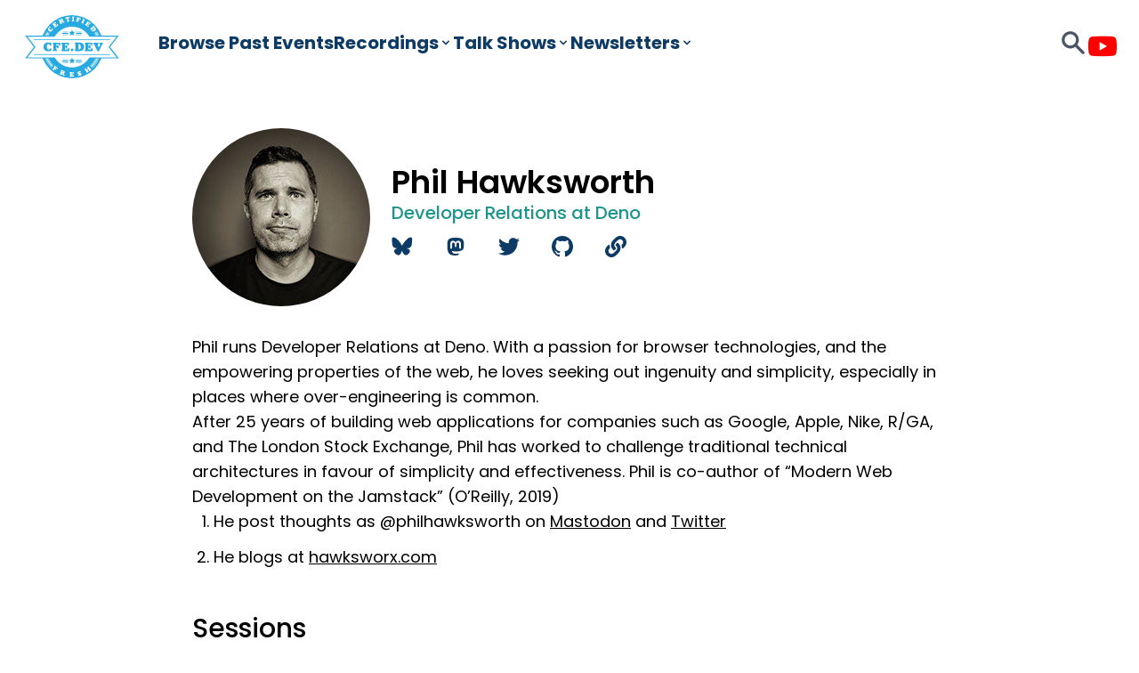

--- FILE ---
content_type: text/html; charset=UTF-8
request_url: https://cfe.dev/speakers/phil-hawksworth/
body_size: 5311
content:
<!DOCTYPE html>
<html lang="en">

<head>
  <meta charset="utf-8">
  <meta name="viewport" content="width=device-width, initial-scale=1, shrink-to-fit=no">
  <title>Phil Hawksworth / CFE.dev</title>
  
	<meta
	name="description"
	content="Phil runs Developer Relations at Deno. With a passion for browser technologies, and the empowering properties of the web, he loves seeking out ingenuity" />
  

  
  <link href='https://fonts.googleapis.com/css?family=Poppins:400,500,600,700' rel='stylesheet'>
  
  <script src="https://kit.fontawesome.com/74ff27af0b.js" crossorigin="anonymous"></script>

  
  <link rel="stylesheet" href="https://cdn.jsdelivr.net/npm/glider-js@1/glider.min.css">

  
  
      
      <link rel="stylesheet" href="/css/styles.min.015aaea980ba03b8b2d7a317a64c94eaff2f1eb259aa61f0734307f3328f7503.css">
  
  

  
  <link rel="apple-touch-icon" sizes="57x57" href="/img/ico/apple-icon-57x57.png">
  <link rel="apple-touch-icon" sizes="60x60" href="/img/ico/apple-icon-60x60.png">
  <link rel="apple-touch-icon" sizes="72x72" href="/img/ico/apple-icon-72x72.png">
  <link rel="apple-touch-icon" sizes="76x76" href="/img/ico/apple-icon-76x76.png">
  <link rel="apple-touch-icon" sizes="114x114" href="/img/ico/apple-icon-114x114.png">
  <link rel="apple-touch-icon" sizes="120x120" href="/img/ico/apple-icon-120x120.png">
  <link rel="apple-touch-icon" sizes="144x144" href="/img/ico/apple-icon-144x144.png">
  <link rel="apple-touch-icon" sizes="152x152" href="/img/ico/apple-icon-152x152.png">
  <link rel="apple-touch-icon" sizes="180x180" href="/img/ico/apple-icon-180x180.png">
  <link rel="icon" type="image/png" sizes="192x192"  href="/img/ico/android-icon-192x192.png">
  <link rel="icon" type="image/png" sizes="32x32" href="/img/ico/favicon-32x32.png">
  <link rel="icon" type="image/png" sizes="96x96" href="/img/ico/favicon-96x96.png">
  <link rel="icon" type="image/png" sizes="16x16" href="/img/ico/favicon-16x16.png">
  <link rel="manifest" href="/manifest.json">
  <meta name="msapplication-TileColor" content="#ffffff">
  <meta name="msapplication-TileImage" content="/img/ico/ms-icon-144x144.png">
  <meta name="theme-color" content="#ffffff">
  <link rel="shortcut icon" href="/img/favicon.ico">


	

	<link rel="alternate" type="text/calendar" href="webcal://cfe.dev/speakers/phil-hawksworth/calendar.ics" title="CFE.dev" />
	</head>


<body class="antialiased">
<nav class="site-nav">
  <div class="site-nav-primary">
    <a href="/" class="flex items-center flex-shrink-0 mr-10">
      <img src="/img/logo.svg" alt="CFE.dev" class="h-16 lg:h-20" />
    </a>

    <button
      type="button"
      class="flex items-center px-3 py-2 border rounded lg:hidden"
      data-nav-toggler
    >
      <svg
        class="w-4 h-4 fill-current"
        viewBox="0 0 20 20"
        xmlns="http://www.w3.org/2000/svg"
      >
        <title>Menu</title>
        <path d="M0 3h20v2H0V3zm0 6h20v2H0V9zm0 6h20v2H0v-2z" />
      </svg>
    </button>
  </div>

  <div
    class="flex-col gap-6 lg:flex lg:flex-row lg:flex-grow lg:items-center lg:w-auto lg:not-sr-only site-nav-secondary"
    id="SiteNav"
  >
    <ul
      class="flex flex-col items-center order-1 gap-6 lg:justify-start lg:flex-row lg:flex-grow"
      id="PrimaryNav"
    >
      <li class="relative">
        <a href="/archive/" class="flex items-center text-xl nav-link anim">
          Browse Past Events
        </a>

        
      <li class="relative has-menu">
        <a href="/sessions/" class="flex items-center text-xl nav-link anim">
          Recordings
          <svg
            class="hidden w-4 h-4 fill-current lg:inline-block"
            aria-hidden="true"
          >
            <use xlink:href="/img/icons.svg#sm-cheveron-down"></use>
          </svg>
        </a>

        
        <div class="menu w-[60ch] max-w-[800px]">
          <ul class="grid grid-cols-2 gap-6 p-6 pt-0">
            
              
            <li>
              <a
                href="/categories/culture/"
                class="flex text-gray-800 has-nav-link-icon hover:text-java anim"
              >
                <div class="nav-link-icon bg-carlo">
                  <svg aria-hidden="true">
                    <use xlink:href="/img/icons.svg#sm-user-group"></use>
                  </svg>
                </div>
                <div class="ml-4">
                  <span class="block text-base font-medium">Career &amp; Culture</span>
                  <span class="block text-xs text-gray-600"
                    >Learn to lead with empathy and master soft skills.</span
                  >
                </div>
              </a>
            </li>
              
            
              
            <li>
              <a
                href="/categories/devops/"
                class="flex text-gray-800 has-nav-link-icon hover:text-java anim"
              >
                <div class="nav-link-icon bg-salmon">
                  <svg aria-hidden="true">
                    <use xlink:href="/img/icons.svg#sm-desktop-computer"></use>
                  </svg>
                </div>
                <div class="ml-4">
                  <span class="block text-base font-medium">DevOps</span>
                  <span class="block text-xs text-gray-600"
                    >Launch &amp; scale high performance apps like a pro.</span
                  >
                </div>
              </a>
            </li>
              
            
              
            <li>
              <a
                href="/categories/javascript/"
                class="flex text-gray-800 has-nav-link-icon hover:text-java anim"
              >
                <div class="nav-link-icon bg-flower">
                  <svg aria-hidden="true">
                    <use xlink:href="/img/icons.svg#sm-code"></use>
                  </svg>
                </div>
                <div class="ml-4">
                  <span class="block text-base font-medium">JavaScript</span>
                  <span class="block text-xs text-gray-600"
                    >React, Vue, JAMSTACK, and everything in-between.</span
                  >
                </div>
              </a>
            </li>
              
            
              
            <li>
              <a
                href="/categories/software/"
                class="flex text-gray-800 has-nav-link-icon hover:text-java anim"
              >
                <div class="nav-link-icon bg-sky">
                  <svg aria-hidden="true">
                    <use xlink:href="/img/icons.svg#sm-cog"></use>
                  </svg>
                </div>
                <div class="ml-4">
                  <span class="block text-base font-medium">Software Engineering</span>
                  <span class="block text-xs text-gray-600"
                    >New languages and tools to take your code to the next level.</span
                  >
                </div>
              </a>
            </li>
              
            
              
            <li>
              <a
                href="/categories/stuff/"
                class="flex text-gray-800 has-nav-link-icon hover:text-java anim"
              >
                <div class="nav-link-icon bg-lightBlue">
                  <svg aria-hidden="true">
                    <use xlink:href="/img/icons.svg#sm-sparkles"></use>
                  </svg>
                </div>
                <div class="ml-4">
                  <span class="block text-base font-medium">Cool Stuff</span>
                  <span class="block text-xs text-gray-600"
                    >Check out VR, IoT, and fun experiments.</span
                  >
                </div>
              </a>
            </li>
              
            
              
            <li>
              <a
                href="/categories/webdev/"
                class="flex text-gray-800 has-nav-link-icon hover:text-java anim"
              >
                <div class="nav-link-icon bg-jelly">
                  <svg aria-hidden="true">
                    <use xlink:href="/img/icons.svg#sm-globe"></use>
                  </svg>
                </div>
                <div class="ml-4">
                  <span class="block text-base font-medium">Web Development</span>
                  <span class="block text-xs text-gray-600"
                    >Stay up on standards, accessibility, and best practices.</span
                  >
                </div>
              </a>
            </li>
              
            
          </ul>
          <div class="p-6 bg-gray-100">
            <span class="block mb-2 text-xs font-bold text-gray-500 uppercase"
              >Discover by Tag</span
            >
            <div class="flex flex-wrap justify-between gap-4">
              <ul class="flex flex-wrap flex-1 gap-3 mb-3">
                
                <li>
                  <a
                    href="/tags/jamstack"
                    title="All pages with tag jamstack"
                    class="tag"
                    >jamstack</a
                  >
                </li>
                
                <li>
                  <a
                    href="/tags/aws"
                    title="All pages with tag aws"
                    class="tag"
                    >aws</a
                  >
                </li>
                
                <li>
                  <a
                    href="/tags/nextjs"
                    title="All pages with tag nextjs"
                    class="tag"
                    >nextjs</a
                  >
                </li>
                
                <li>
                  <a
                    href="/tags/serverless"
                    title="All pages with tag serverless"
                    class="tag"
                    >serverless</a
                  >
                </li>
                
                <li>
                  <a
                    href="/tags/devrel"
                    title="All pages with tag devrel"
                    class="tag"
                    >devrel</a
                  >
                </li>
                
                <li>
                  <a
                    href="/tags/devops"
                    title="All pages with tag devops"
                    class="tag"
                    >devops</a
                  >
                </li>
                
                <li>
                  <a
                    href="/tags/machine-learning"
                    title="All pages with tag machine-learning"
                    class="tag"
                    >machine-learning</a
                  >
                </li>
                
              </ul>
              <a
                href="/tags/"
                class="flex items-center text-lg font-medium w-[9ch] self-start"
              >
                All tags
                <svg
                  class="inline-block w-4 h-4 -rotate-90 fill-current"
                  aria-hidden="true"
                >
                  <use xlink:href="/img/icons.svg#sm-cheveron-down"></use>
                </svg>
              </a>
            </div>
          </div>
          <div class="p-6 bg-gray-200">
            <span class="block mb-2 text-xs font-bold text-gray-500 uppercase"
              >Discover by Topic</span
            ><ul class="flex flex-wrap gap-3"><li>
                <a href="/topics/astro/" class="text-white tag bg-java">
                  Astro
                </a>
              </li><li>
                <a href="/topics/devrel/" class="text-white tag bg-java">
                  Developer Relations (DevRel)
                </a>
              </li><li>
                <a href="/topics/devops/" class="text-white tag bg-java">
                  DevOps
                </a>
              </li><li>
                <a href="/topics/graphql/" class="text-white tag bg-java">
                  GraphQL
                </a>
              </li><li>
                <a href="/topics/jamstack/" class="text-white tag bg-java">
                  Jamstack
                </a>
              </li></ul>
          </div>
        </div>
      </li>
      
      
      
      <li class="relative has-menu">
        <a href="/talkshows/" class="flex items-center text-xl nav-link anim">
          Talk&nbsp;Shows
          <svg
            class="hidden w-4 h-4 fill-current lg:inline-block"
            aria-hidden="true"
          >
            <use xlink:href="/img/icons.svg#sm-cheveron-down"></use>
          </svg>
        </a>

        
        <ul class="pb-4 space-y-6 menu">
          <li>
            <span class="block px-6 leading-6 text-blue">Current Shows</span>
          </li>
          
          <li>
            <a
              href="/talkshow/devrelish/"
              class="block px-6 leading-6 text-slate hover:text-java anim"
            >
              <span class="block text-lg font-medium">DevRel(ish)</span>
            </a>
          </li>
          
          <li>
            <a
              href="/talkshow/2full2stack/"
              class="block px-6 leading-6 text-slate hover:text-java anim"
            >
              <span class="block text-lg font-medium">2 Full 2 Stack</span>
            </a>
          </li>
          
          <li>
            <a
              href="/talkshow/code-break/"
              class="block px-6 leading-6 text-slate hover:text-java anim"
            >
              <span class="block text-lg font-medium">&lt;Code&gt;&lt;Br&gt;</span>
            </a>
          </li>
          
          <li>
            <span class="block px-6 leading-6 text-blue">Past Shows</span>
          </li>
          
          <li>
            <a
              href="/talkshow/uptimefm/"
              class="block px-6 leading-6 text-slate hover:text-java anim"
            >
              <span class="block text-lg font-medium">UptimeFM</span>
            </a>
          </li>
          
          <li>
            <a
              href="/talkshow/code-sandwich-hour/"
              class="block px-6 leading-6 text-slate hover:text-java anim"
            >
              <span class="block text-lg font-medium">Code Sandwich Hour</span>
            </a>
          </li>
          
        </ul>
      </li>
      
      <li class="relative has-menu">
        <a href="/newsletters" class="flex items-center text-xl nav-link anim">
          Newsletters
          <svg
            class="hidden w-4 h-4 fill-current lg:inline-block"
            aria-hidden="true"
          >
            <use xlink:href="/img/icons.svg#sm-cheveron-down"></use>
          </svg>
        </a>

        
        <ul class="pb-4 space-y-6 menu">
         
          <li>
            <a
              href="/newsletters/jamstacked/"
              class="block px-6 leading-6 text-blue hover:text-java anim"
            >
              <span class="block text-lg font-medium">Jamstacked</span>
            </a>
          </li>
        </ul>
      </li>
    </ul>
    <ul
      class="flex flex-col flex-wrap items-center justify-center order-3 gap-6 lg:justify-end lg:flex-row lg:flex-grow lg:order-2"
      id="SecondaryNav"
    >
      <li>
        <a
          href="/search"
          class="font-bold text-gray-700 border-b-8 border-transparent hover:border-java lg:inline-block"
        >
          <svg
            class="inline-block w-8 h-8 fill-current relative -top-[3px] lg:top-auto"
          >
            <use xlink:href="/img/icons.svg#sm-search"></use>
          </svg>
          <span class="text-2xl lg:sr-only">Search</span>
        </a>
      </li>

      
    </ul>

    <ul class="flex justify-center order-2 gap-4 lg:order-3 lg:justify-end">
      
      <li>
        <a
          href="https://www.youtube.com/@cfedev"
          class="inline-block text-youtube"
          rel="noopener noreferrer"
        >
          <i class="text-3xl fab fa-youtube"></i>
        </a>
      </li>
    </ul>
  </div>
</nav>



<main class="mb-20">
  <div>
    <header class="container max-w-4xl px-6 pt-10 mx-auto">
      <div class="flex items-center mb-8">
        <div class="mr-6">
          <img
            class="max-w-full rounded-full"
            src="/img/speakers/philhawksworth.jpg"
            alt="Phil Hawksworth"
            width="200"
            height="200">
        </div>

        <div>
          <h1 class="text-4xl font-semibold">Phil Hawksworth</h1>
          <span class="text-xl font-medium text-java">Developer Relations at Deno</span>

          <nav class="mt-1 space-x-4">
            
              <a
                href="https://bsky.app/profile/philhawksworth.dev"
                class="inline-block p-2 -ml-2 text-blue anim hover:text-twitter fill-current"
                target="_blank">
                <svg width="24px" height="24px" version="1.1" xmlns="http://www.w3.org/2000/svg" viewBox="0 -30 610.398 610.398" xml:space="preserve">
                  <path d="m135.72 44.03c66.496 49.921 138.02 151.14 164.28 205.46 26.262-54.316 97.782-155.54 164.28-205.46 47.98-36.021 125.72-63.892 125.72 24.795 0 17.712-10.155 148.79-16.111 170.07-20.703 73.984-96.144 92.854-163.25 81.433 117.3 19.964 147.14 86.092 82.697 152.22-122.39 125.59-175.91-31.511-189.63-71.766-2.514-7.3797-3.6904-10.832-3.7077-7.8964-0.0174-2.9357-1.1937 0.51669-3.7077 7.8964-13.714 40.255-67.233 197.36-189.63 71.766-64.444-66.128-34.605-132.26 82.697-152.22-67.108 11.421-142.55-7.4491-163.25-81.433-5.9562-21.282-16.111-152.36-16.111-170.07 0-88.687 77.742-60.816 125.72-24.795z" />
                </svg>
              </a>
            
            
              <a
                href="https://indieweb.social/@philhawksworth"
                class="inline-block p-2 -ml-2 text-blue anim hover:text-jelly"
                target="_blank">
                <svg class="w-6 h-6 fill-current" aria-hidden="true">
                  <use xlink:href="/img/mastodon.svg#mastodon"></use>
                </svg>
              </a>
            
            
              <a
                href="https://twitter.com/philhawksworth"
                class="inline-block p-2 -ml-2 text-blue anim hover:text-twitter"
                target="_blank">
                <svg class="w-6 h-6 fill-current" aria-hidden="true">
                  <use xlink:href="/img/social.svg#twitter"></use>
                </svg>
              </a>
            
            
              <a
                href="https://github.com/philhawksworth"
                class="inline-block p-2 -ml-2 text-blue anim hover:text-github"
                target="_blank">
                <svg class="w-6 h-6 fill-current" aria-hidden="true">
                  <use xlink:href="/img/social.svg#github"></use>
                </svg>
              </a>
            
            
              <a
                href="https://www.hawksworx.com/"
                class="inline-block p-2 -ml-2 text-blue anim hover:text-jelly"
                target="_blank">
                <svg class="w-6 h-6 fill-current" aria-hidden="true">
                  <use xlink:href="/img/social.svg#link"></use>
                </svg>
              </a>
            
          </nav>
        </div>
      </div>
    </header>

    <div class="container max-w-4xl px-6 mx-auto mb-12 text-lg content">
      <p>Phil runs Developer Relations at Deno. With a passion for browser technologies, and the empowering properties of the web, he loves seeking out ingenuity and simplicity, especially in places where over-engineering is common.</p>
<p>After 25 years of building web applications for companies such as Google, Apple, Nike, R/GA, and The London Stock Exchange, Phil has worked to challenge traditional technical architectures in favour of simplicity and effectiveness. Phil is co-author of &ldquo;Modern Web Development on the Jamstack&rdquo; (O&rsquo;Reilly, 2019)</p>
<ul>
<li>He post thoughts as @philhawksworth on <a href="https://indieweb.social/@philhawksworth">Mastodon</a> and <a href="https://twitter.com/philhawksworth">Twitter</a></li>
<li>He blogs at <a href="https://www.hawksworx.com">hawksworx.com</a></li>
</ul>

    </div>

    <div class="container max-w-4xl px-6 mx-auto">
      
      
      
        <h2 class="mb-4 text-3xl font-medium">Sessions</h2>

        <div class="grid grid-cols-1 gap-6 pb-8 md:grid-cols-2 lg:grid-cols-2 lg:gap-8">
          
          
            
<article class="event-card">
  
  <img
    src="/img/banners/CodeWord-2024.png"
      loading="lazy"
    alt="Banner for Discussion — The Impact, Opportunities, and Oopsie-daisies of AI in Web Development"
    aria-hidden="true">
  
  <div class="event-card-body">
    <div class="mb-1"><span class="px-2 text-xs font-medium text-white rounded bg-java">SESSION</span></div>
    <h1 class="event-card-title">
      <a href="/sessions/codeword2024-ai-oopsies/" class="click-target">Discussion — The Impact, Opportunities, and Oopsie-daisies of AI in Web Development</a>
    </h1>



    <p class="mb-auto">Content is rarely a topic developers focus on, even though it is a critical aspect to what they build. CodeWord Conf is all about the combination of code and content.</p>

    

    <footer class="mt-6">
      <ul class="flex justify-between">
        <li class="flex items-center text-sm">
          <svg class="inline-block w-6 h-6 mr-1 fill-current text-sky" aria-hidden="true">
            <use xlink:href="/img/icons.svg#sm-calendar"></use>
          </svg>
          <time class="font-semibold text-gray-800">Sep 26, 2024</time>
        </li>

        
        <li class="flex items-center font-medium leading-tight">
          
            
              <img
                src="/img/speakers/philhawksworth.jpg"
                alt=""
                class="inline-block w-10 h-10 -ml-2 border-2 border-white rounded-full">

              <span class="ml-2 text-sm">Phil Hawksworth</span>
            
          
        </li>
        
      </ul>
    </footer>
  </div>
</article>

          
          
          
            
<article class="event-card">
  
  <img
    src="/img/banners/MoarServerless-2024.png"
      loading="lazy"
    alt="Banner for Getting to the Glass — Approaches to rendering views on the web"
    aria-hidden="true">
  
  <div class="event-card-body">
    <div class="mb-1"><span class="px-2 text-xs font-medium text-white rounded bg-java">SESSION</span></div>
    <h1 class="event-card-title">
      <a href="/sessions/moar2024-rendering-views-web/" class="click-target">Getting to the Glass — Approaches to rendering views on the web</a>
    </h1>



    <p class="mb-auto">Moar Serverless will give you all the information you need to take advantage of serverless in your application development including new AI and edge capabilities.</p>

    

    <footer class="mt-6">
      <ul class="flex justify-between">
        <li class="flex items-center text-sm">
          <svg class="inline-block w-6 h-6 mr-1 fill-current text-sky" aria-hidden="true">
            <use xlink:href="/img/icons.svg#sm-calendar"></use>
          </svg>
          <time class="font-semibold text-gray-800">May 23, 2024</time>
        </li>

        
        <li class="flex items-center font-medium leading-tight">
          
            
              <img
                src="/img/speakers/philhawksworth.jpg"
                alt=""
                class="inline-block w-10 h-10 -ml-2 border-2 border-white rounded-full">

              <span class="ml-2 text-sm">Phil Hawksworth</span>
            
          
        </li>
        
      </ul>
    </footer>
  </div>
</article>

          
          
          
            
<article class="event-card">
  
  <img
    src="/img/banners/JamDev.jpg"
      loading="lazy"
    alt="Banner for Going Beyond Static Sites (Panel)"
    aria-hidden="true">
  
  <div class="event-card-body">
    <div class="mb-1"><span class="px-2 text-xs font-medium text-white rounded bg-java">SESSION</span></div>
    <h1 class="event-card-title">
      <a href="/sessions/going-beyond-static-sites/" class="click-target">Going Beyond Static Sites (Panel)</a>
    </h1>



    <p class="mb-auto">TheJam.dev is a 2-day virtual conference focused on building real-world applications using the Jamstack.</p>

    

    <footer class="mt-6">
      <ul class="flex justify-between">
        <li class="flex items-center text-sm">
          <svg class="inline-block w-6 h-6 mr-1 fill-current text-sky" aria-hidden="true">
            <use xlink:href="/img/icons.svg#sm-calendar"></use>
          </svg>
          <time class="font-semibold text-gray-800">Jan 28, 2021</time>
        </li>

        
        <li class="flex items-center font-medium leading-tight">
          
            
              <img
                src="/img/speakers/sarah-drasner.jpg"
                alt=""
                class="inline-block w-10 h-10 -ml-2 border-2 border-white rounded-full">

              <span class="ml-2 text-sm">Sarah Drasner</span>
            
          
        </li>
        
      </ul>
    </footer>
  </div>
</article>

          
          
          
            
<article class="event-card">
  
  <img
    src="/img/banners/Banner_JAMStack.jpg"
      loading="lazy"
    alt="Banner for Why Jamstack? Beyond static sites."
    aria-hidden="true">
  
  <div class="event-card-body">
    <div class="mb-1"><span class="px-2 text-xs font-medium text-white rounded bg-java">SESSION</span></div>
    <h1 class="event-card-title">
      <a href="/sessions/why-jamstack/" class="click-target">Why Jamstack? Beyond static sites.</a>
    </h1>



    <p class="mb-auto">Phil Hawksworth of Netlify will show how to get started with the JAMStack.</p>

    

    <footer class="mt-6">
      <ul class="flex justify-between">
        <li class="flex items-center text-sm">
          <svg class="inline-block w-6 h-6 mr-1 fill-current text-sky" aria-hidden="true">
            <use xlink:href="/img/icons.svg#sm-calendar"></use>
          </svg>
          <time class="font-semibold text-gray-800">May 23, 2018</time>
        </li>

        
        <li class="flex items-center font-medium leading-tight">
          
            
              <img
                src="/img/speakers/philhawksworth.jpg"
                alt=""
                class="inline-block w-10 h-10 -ml-2 border-2 border-white rounded-full">

              <span class="ml-2 text-sm">Phil Hawksworth</span>
            
          
        </li>
        
      </ul>
    </footer>
  </div>
</article>

          
          
        </div>
      
    </div>
</main>




<footer class="bg-blue">
  <div
    class="container flex flex-col gap-12 px-6 py-16 mx-auto">

    <div class="flex justify-center">
      <img src="/img/logo-white.svg" alt="CFE.dev" class="h-20"/>
    </div>

    <nav>
      <ul class="flex flex-col gap-10 md:grid md:grid-cols-2 lg:grid-cols-5">
        <li>
          <h2 class="mb-3 text-lg font-bold text-sky">Upcoming Events</h2>
          <ul class="space-y-3">
            
            
            <li>
              <a href="/archive" class="text-white anim">Browse Past Events</a>
            </li>
          </ul>
        </li>

        <li>
          <h2 class="mb-3 text-lg font-bold text-sky">Recordings</h2>
          <ul class="space-y-3">
            <li>
              <a
                href="/sessions/"
                class="text-white anim">All Recordings</a>
            </li>
          </ul>
        </li>

        <li>
          <h2 class="mb-3 text-lg font-bold text-sky">Talk Shows</h2>
          
          
          <ul class="space-y-3">
            
              <li>
                <a
                  href="/talkshow/devrelish/"
                  class="text-white anim">DevRel(ish)</a>
              </li>
            
              <li>
                <a
                  href="/talkshow/2full2stack/"
                  class="text-white anim">2 Full 2 Stack</a>
              </li>
            
              <li>
                <a
                  href="/talkshow/code-break/"
                  class="text-white anim">&lt;Code&gt;&lt;Br&gt;</a>
              </li>
            
              <li>
                <a
                  href="/talkshow/uptimefm/"
                  class="text-white anim">UptimeFM</a>
              </li>
            
              <li>
                <a
                  href="/talkshow/code-sandwich-hour/"
                  class="text-white anim">Code Sandwich Hour</a>
              </li>
            
          </ul>
          
        </li>

        <li>
          <h2 class="mb-3 text-lg font-bold text-sky">Speakers</h2>
          <ul class="space-y-3">
            <li>
              <a
              href="/speakers/"
              class="text-white anim">All Speakers</a>
            </li>
          </ul>
        </li>

        <li>
          <h2 class="mb-3 text-lg font-bold text-sky">CFE.dev</h2>
          <ul class="space-y-3">
            <li>
              <a class="text-white anim" href="/conduct/">Code of Conduct</a>
            </li>
            <li>
              <a class="text-white anim" href="/blog/">Blog</a>
            </li>
            <li>
              <a href="/about" class="text-white anim">Who We Are</a>
            </li>
            
          </ul>
        </li>
      </ul>
    </nav>

   
    <small class="block w-full text-white">&copy; 2025 CFE.dev</small>
  </div>
</footer>


<script
  defer
  src="https://static.cloudflareinsights.com/beacon.min.js"
  data-cf-beacon='{"token": "0587cb6bfbdc4012a26d3c718e2a2160", "spa": false}'
></script>

<script src="https://cdn.jsdelivr.net/npm/glider-js@1/glider.min.js"></script>
<script src="https://unpkg.com/axios/dist/axios.min.js"></script>

<script src="/js/newsletter.js"></script>

<script src="/js/search.js"></script>

<script src="/js/reminder.js"></script>
<script src="/js/main.js"></script>



</body>
</html>
